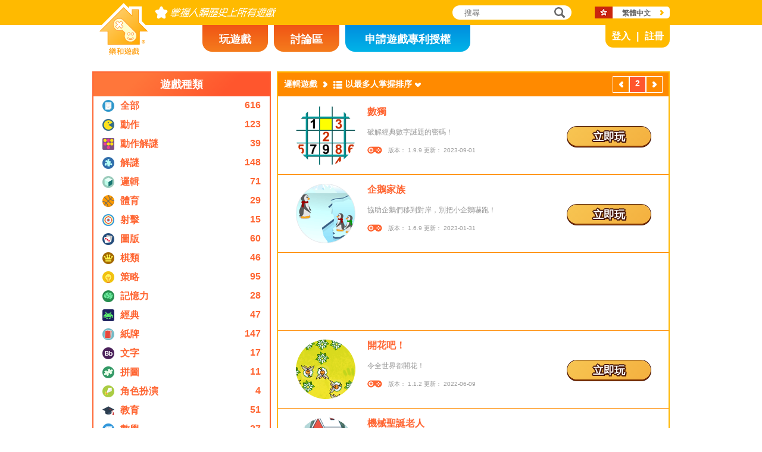

--- FILE ---
content_type: text/html; charset=utf8
request_url: https://www.novelgames.com/zh-HK/logic-games/sort-mastered/page-2/
body_size: 4544
content:
<!DOCTYPE html>
<html lang="zh-HK">
<head>
<meta charset="utf-8">
<meta name="robots" content="all" />
<title>邏輯遊戲 | 樂和遊戲</title>
<meta name="viewport" content="width=device-width, initial-scale=1" />
<meta property="og:title" content="邏輯遊戲 | 樂和遊戲" />
<meta property="og:type" content="website" />
<meta property="og:image" content="https://staticz.novelgames.com/style/default/logo.png" />
<meta property="og:url" content="https://www.novelgames.com/zh-HK/logic-games/sort-mastered/page-2/" />
<meta property="og:site_name" content="樂和遊戲" />
<meta property="og:description" content="快來玩我們的免費單人遊戲吧！種類包括動作、射擊、策略、解謎和更多。遊戲每月更新。" />
<meta property="fb:app_id" content="10365647342" />
<meta name="keywords" content="小型 flash 遊戲, flash 遊戲, 快閃遊戲, 小遊戲, 休閒遊戲, 小朋友遊戲, 小孩遊戲, 非暴力遊戲, online 遊戲, 線上遊戲, 免費遊戲, 電腦遊戲, 遊戲, 單人遊戲" />
<meta name="description" content="快來玩我們的免費單人遊戲吧！種類包括動作、射擊、策略、解謎和更多。遊戲每月更新。" />
<meta name="classification" content="Computer Multimedia" />
<meta name="rating" content="Safe For Kids" />
<meta name="copyright" content="2001 - 2026 Novel Games" />
<link rel="canonical" href="https://www.novelgames.com/zh-HK/logic-games/sort-mastered/page-2/"/>
<link rel="icon" type="image/vnd.microsoft.icon" sizes="64x64" href="/zh-HK/favicon.ico" />
<link rel="apple-touch-icon" type="image/png" sizes="180x180" href="/zh-HK/apple-touch-icon.png" />
<link rel="image_src" href="https://staticz.novelgames.com/style/default/logo.png" />
<link rel="stylesheet" media="(min-width:980px)" href="https://staticz.novelgames.com/style/default/common.25.css" type="text/css" />
<link rel="stylesheet" media="(min-width:980px)" href="https://staticz.novelgames.com/style/default/common_c.10.css" type="text/css" />
<link rel="stylesheet" media="(min-width:750px) and (max-width:979px)" href="https://staticz.novelgames.com/style/default/common750.9.css" type="text/css" />
<link rel="stylesheet" media="(min-width:750px) and (max-width:979px)" href="https://staticz.novelgames.com/style/default/common750_c.css" type="text/css" />
<link rel="stylesheet" media="(max-width:749px)" href="https://staticz.novelgames.com/style/default/common320.8.css" type="text/css" />
<link rel="stylesheet" media="(max-width:749px)" href="https://staticz.novelgames.com/style/default/common320_c.css" type="text/css" />
<link rel="stylesheet" media="(min-width:980px)" href="https://staticz.novelgames.com/style/default/categories.5.css" type="text/css" />
<link rel="stylesheet" media="(min-width:980px)" href="https://staticz.novelgames.com/style/default/gamelist.20.css" type="text/css" />
<link rel="stylesheet" media="(min-width:750px) and (max-width:979px)" href="https://staticz.novelgames.com/style/default/categories.5.css" type="text/css" />
<link rel="stylesheet" media="(min-width:750px) and (max-width:979px)" href="https://staticz.novelgames.com/style/default/gamelist750.8.css" type="text/css" />
<link rel="stylesheet" media="(max-width:749px)" href="https://staticz.novelgames.com/style/default/categories.5.css" type="text/css" />
<link rel="stylesheet" media="(max-width:749px)" href="https://staticz.novelgames.com/style/default/gamelist320.9.css" type="text/css" />
<link rel="alternate" type="application/rss+xml" title="掌握人類歷史上所有遊戲 | 樂和遊戲" href="https://www.novelgames.com/zh-HK/rss/" />
<link rel="alternate" hreflang="en" href="https://www.novelgames.com/en/logic-games/sort-mastered/page-2/" />
<link rel="alternate" hreflang="zh-HK" href="https://www.novelgames.com/zh-HK/logic-games/sort-mastered/page-2/" />
<link rel="alternate" hreflang="zh-TW" href="https://www.novelgames.com/zh-HK/logic-games/sort-mastered/page-2/" />
<link rel="alternate" hreflang="zh-MO" href="https://www.novelgames.com/zh-HK/logic-games/sort-mastered/page-2/" />
<link rel="alternate" hreflang="zh" href="https://www.novelgames.com/zh/logic-games/sort-mastered/page-2/" />
<link rel="alternate" hreflang="es" href="https://www.novelgames.com/es/logic-games/sort-mastered/page-2/" />
<link rel="alternate" hreflang="ja" href="https://www.novelgames.com/ja/logic-games/sort-mastered/page-2/" />
<link rel="alternate" hreflang="pt" href="https://www.novelgames.com/pt/logic-games/sort-mastered/page-2/" />
<link rel="alternate" hreflang="de" href="https://www.novelgames.com/de/logic-games/sort-mastered/page-2/" />
<link rel="alternate" hreflang="ar" href="https://www.novelgames.com/ar/logic-games/sort-mastered/page-2/" />
<link rel="alternate" hreflang="fr" href="https://www.novelgames.com/fr/logic-games/sort-mastered/page-2/" />
<link rel="alternate" hreflang="ru" href="https://www.novelgames.com/ru/logic-games/sort-mastered/page-2/" />
<link rel="alternate" hreflang="ko" href="https://www.novelgames.com/ko/logic-games/sort-mastered/page-2/" />
<link rel="alternate" hreflang="hi" href="https://www.novelgames.com/hi/logic-games/sort-mastered/page-2/" />
<script type="application/ld+json">
{
	"@context" : "http://schema.org",
	"@type" : "Organization",
	"url" : "https://www.novelgames.com",
	"logo" : "https://staticz.novelgames.com/logo.png",
	"contactPoint" : [{
		"@type" : "ContactPoint",
		"telephone" : "+852 27860761",
		"contactType" : "customer service"
	}],
	"sameAs" : [
		"https://www.facebook.com/novelgames",
		"https://www.instagram.com/novel_games",
		"https://twitter.com/Novel_Games",
		"https://www.linkedin.com/company/novel-games-limited"
	]
}
</script>
<script type="application/ld+json">
{
	"@context" : "http://schema.org",
	"@type" : "WebSite",
	"url" : "https://www.novelgames.com",
	"name" : "樂和遊戲",
	"potentialAction": {
		"@type": "SearchAction",
		"target": "https://www.novelgames.com/search/?s={search_term_string}",
		"query-input": "required name=search_term_string"
	}
}
</script>
<script type="application/ld+json">
{
	"@context" : "http://schema.org",
	"@type" : "BreadcrumbList",
	"itemListElement" : [
		{
			"@type" : "ListItem",
			"position" : 1,
			"item" : {
				"@id" : "https://www.novelgames.com",
				"name" : "樂和遊戲"
			}
		}
		,{
			"@type" : "ListItem",
			"position" : 2,
			"item" : {
				"@id" : "https://www.novelgames.com/zh-HK/games/",
				"name" : "\u5168\u90e8\u904a\u6232"			}
		}
		,{
			"@type" : "ListItem",
			"position" : 3,
			"item" : {
				"@id" : "https://www.novelgames.com/zh-HK/logic-games/sort-mastered/page-2/",
				"name" : "\u908f\u8f2f\u904a\u6232"			}
		}
	]
}
</script>
<script type="text/JavaScript" src="https://et.novelgames.com/ads.js?adTagUrl=" defer></script>
<script type="text/JavaScript" src="https://et.novelgames.com/displayEt.js" data-language="zh-HK"  defer></script>
<script type="text/JavaScript" src="/zh-HK/javascript/common.js" defer></script>
<script type="text/JavaScript" src="/zh-HK/javascript/gamelist.js" defer></script>
<script type="text/JavaScript" src="/zh-HK/javascript/gameindexpage.js" defer></script>
<!-- Global site tag (gtag.js) - Google Analytics -->
<script async src="https://www.googletagmanager.com/gtag/js?id=G-ZVEKDV2CF7"></script>
<script>
	window.dataLayer = window.dataLayer || [];
	function gtag(){dataLayer.push(arguments);}
	gtag('js', new Date());

	gtag('config', 'G-ZVEKDV2CF7');
</script>
</head>
<body>
<header id="commonHeader">
	<a id="commonLogo" href="https://www.novelgames.com/zh-HK/" title="樂和遊戲">樂和遊戲</a>
	<div id="commonTagLine">掌握人類歷史上所有遊戲</div>
	<search>
		<input id="commonSearchInput" type="search" placeholder="搜尋"/>
		<a id="commonSearchButton" href="https://www.novelgames.com/zh-HK/search/" title="搜尋">搜尋</a>
	</search>
	<nav>
		<a id="commonTabGames" href="https://www.novelgames.com/zh-HK/games/" title="玩遊戲">玩遊戲</a>
		<a id="commonTabForums" href="https://www.novelgames.com/zh-HK/forums/" title="討論區">討論區</a>
		<a id="commonTabLicense" href="https://license.novelgames.com/" title="申請遊戲專利授權">申請遊戲專利授權</a>
	</nav>
	<div id="commonNotLoggedIn">
		<a id="commonLoginButton" href="https://account.novelgames.com/zh-HK/?redirect=https%3A%2F%2Fwww.novelgames.com%2Fzh-HK%2Flogic-games%2Fsort-mastered%2Fpage-2%2F" title="登入">登入</a>
		<a id="commonRegisterButton" href="https://account.novelgames.com/zh-HK/register/?redirect=https%3A%2F%2Fwww.novelgames.com%2Fzh-HK%2Flogic-games%2Fsort-mastered%2Fpage-2%2F" title="註冊">註冊</a>
	</div>
	<div id="commonLoggedIn">
		<a id="commonLoggedInPicture"></a>
		<a id="commonLoggedInName">Name</a>
		<div id="commonLoggedInStars">0 / 2735</div>
		<div id="commonLoggedInCoins">0</div>
		<a id="commonLoggedInNotificationsIcon" title="Notifications">通知</a>
		<div id="commonLoggedInNotificationsCount">99</div>
	</div>
	<div id="commonAccountPopup">
		<h2>你的戶口</h2>
		<a id="commonAccountSettingsButton" href="https://account.novelgames.com/zh-HK/?redirect=https%3A%2F%2Fwww.novelgames.com%2Fzh-HK%2Flogic-games%2Fsort-mastered%2Fpage-2%2F">設定</a>
		<a id="commonAccountLogoutButton" href="https://account.novelgames.com/zh-HK/members/logout.php">登出</a>
		<div id="commonAccountLoadingIcon"></div>
	</div>
	<div id="commonNotificationsPopup">
		<h2>通知</h2>
		<div id="commonNotificationsNone">你沒有新的通知。</div>
		<div id="commonNotificationsList"></div>
	</div>
	<button type="button" id="commonLanguage" title="繁體中文">繁體中文</button>
	<div id="commonLanguagePopup">
		<h2>語言</h2>
		<a id="commonLanguageLink_e" href="https://www.novelgames.com/en/logic-games/sort-mastered/page-2/" title="English">English</a>
		<a id="commonLanguageLink_sc" href="https://www.novelgames.com/zh/logic-games/sort-mastered/page-2/" title="简体中文">简体中文</a>
		<a id="commonLanguageLink_s" href="https://www.novelgames.com/es/logic-games/sort-mastered/page-2/" title="Español">Español</a>
		<a id="commonLanguageLink_j" href="https://www.novelgames.com/ja/logic-games/sort-mastered/page-2/" title="日本語">日本語</a>
		<a id="commonLanguageLink_p" href="https://www.novelgames.com/pt/logic-games/sort-mastered/page-2/" title="Português">Português</a>
		<a id="commonLanguageLink_g" href="https://www.novelgames.com/de/logic-games/sort-mastered/page-2/" title="Deutsch">Deutsch</a>
		<a id="commonLanguageLink_a" href="https://www.novelgames.com/ar/logic-games/sort-mastered/page-2/" title="العربية">العربية</a>
		<a id="commonLanguageLink_f" href="https://www.novelgames.com/fr/logic-games/sort-mastered/page-2/" title="français">français</a>
		<a id="commonLanguageLink_r" href="https://www.novelgames.com/ru/logic-games/sort-mastered/page-2/" title="Русский">Русский</a>
		<a id="commonLanguageLink_k" href="https://www.novelgames.com/ko/logic-games/sort-mastered/page-2/" title="한국어">한국어</a>
		<a id="commonLanguageLink_i" href="https://www.novelgames.com/hi/logic-games/sort-mastered/page-2/" title="भारतीय">भारतीय</a>
	</div>
	<a id="commonMenuButton" title="功能表">功能表</a>
</header>
<main id="commonMain"><div id="gamelist">
	<section id="gamelistCategories">
		<h2>遊戲種類</h2>
		<nav id="gamelistCategoriesContent">
			<a class="gamelistCategory categoriesIconAll" href="/zh-HK/games/sort-mastered/" title="全部遊戲">
				<div class="gamelistCategoryName">全部</div>
				<div class="gamelistCategoryCount">616</div>
			</a>
			<a class="gamelistCategory categoriesIcon-action" href="/zh-HK/action-games/sort-mastered/" title="動作遊戲">
				<div class="gamelistCategoryName">動作</div>
				<div class="gamelistCategoryCount">123</div>
			</a>
			<a class="gamelistCategory categoriesIcon-action-puzzle" href="/zh-HK/action-puzzle-games/sort-mastered/" title="動作解謎遊戲">
				<div class="gamelistCategoryName">動作解謎</div>
				<div class="gamelistCategoryCount">39</div>
			</a>
			<a class="gamelistCategory categoriesIcon-puzzle" href="/zh-HK/puzzle-games/sort-mastered/" title="解謎遊戲">
				<div class="gamelistCategoryName">解謎</div>
				<div class="gamelistCategoryCount">148</div>
			</a>
			<a class="gamelistCategory categoriesIcon-logic" href="/zh-HK/logic-games/sort-mastered/" title="邏輯遊戲">
				<div class="gamelistCategoryName">邏輯</div>
				<div class="gamelistCategoryCount">71</div>
			</a>
			<a class="gamelistCategory categoriesIcon-sports" href="/zh-HK/sports-games/sort-mastered/" title="體育遊戲">
				<div class="gamelistCategoryName">體育</div>
				<div class="gamelistCategoryCount">29</div>
			</a>
			<a class="gamelistCategory categoriesIcon-shooting" href="/zh-HK/shooting-games/sort-mastered/" title="射擊遊戲">
				<div class="gamelistCategoryName">射擊</div>
				<div class="gamelistCategoryCount">15</div>
			</a>
			<a class="gamelistCategory categoriesIcon-board" href="/zh-HK/board-games/sort-mastered/" title="圖版遊戲">
				<div class="gamelistCategoryName">圖版</div>
				<div class="gamelistCategoryCount">60</div>
			</a>
			<a class="gamelistCategory categoriesIcon-abstract-strategy" href="/zh-HK/abstract-strategy-games/sort-mastered/" title="棋類遊戲">
				<div class="gamelistCategoryName">棋類</div>
				<div class="gamelistCategoryCount">46</div>
			</a>
			<a class="gamelistCategory categoriesIcon-strategy" href="/zh-HK/strategy-games/sort-mastered/" title="策略遊戲">
				<div class="gamelistCategoryName">策略</div>
				<div class="gamelistCategoryCount">95</div>
			</a>
			<a class="gamelistCategory categoriesIcon-memory" href="/zh-HK/memory-games/sort-mastered/" title="記憶力遊戲">
				<div class="gamelistCategoryName">記憶力</div>
				<div class="gamelistCategoryCount">28</div>
			</a>
			<a class="gamelistCategory categoriesIcon-classic" href="/zh-HK/classic-games/sort-mastered/" title="經典遊戲">
				<div class="gamelistCategoryName">經典</div>
				<div class="gamelistCategoryCount">47</div>
			</a>
			<a class="gamelistCategory categoriesIcon-card" href="/zh-HK/card-games/sort-mastered/" title="紙牌遊戲">
				<div class="gamelistCategoryName">紙牌</div>
				<div class="gamelistCategoryCount">147</div>
			</a>
			<a class="gamelistCategory categoriesIcon-word" href="/zh-HK/word-games/sort-mastered/" title="文字遊戲">
				<div class="gamelistCategoryName">文字</div>
				<div class="gamelistCategoryCount">17</div>
			</a>
			<a class="gamelistCategory categoriesIcon-picture-puzzle" href="/zh-HK/picture-puzzle-games/sort-mastered/" title="拼圖遊戲">
				<div class="gamelistCategoryName">拼圖</div>
				<div class="gamelistCategoryCount">11</div>
			</a>
			<a class="gamelistCategory categoriesIcon-role-playing" href="/zh-HK/role-playing-games/sort-mastered/" title="角色扮演遊戲">
				<div class="gamelistCategoryName">角色扮演</div>
				<div class="gamelistCategoryCount">4</div>
			</a>
			<a class="gamelistCategory categoriesIcon-educational" href="/zh-HK/educational-games/sort-mastered/" title="教育遊戲">
				<div class="gamelistCategoryName">教育</div>
				<div class="gamelistCategoryCount">51</div>
			</a>
			<a class="gamelistCategory categoriesIcon-math" href="/zh-HK/math-games/sort-mastered/" title="數學遊戲">
				<div class="gamelistCategoryName">數學</div>
				<div class="gamelistCategoryCount">27</div>
			</a>
			<a class="gamelistCategory categoriesIcon-music" href="/zh-HK/music-games/sort-mastered/" title="音樂遊戲">
				<div class="gamelistCategoryName">音樂</div>
				<div class="gamelistCategoryCount">3</div>
			</a>
			<a class="gamelistCategory categoriesIcon-design" href="/zh-HK/design-games/sort-mastered/" title="設計遊戲">
				<div class="gamelistCategoryName">設計</div>
				<div class="gamelistCategoryCount">3</div>
			</a>
			<a class="gamelistCategory categoriesIcon-maze" href="/zh-HK/maze-games/sort-mastered/" title="謎宮遊戲">
				<div class="gamelistCategoryName">謎宮</div>
				<div class="gamelistCategoryCount">8</div>
			</a>
			<a class="gamelistCategory categoriesIcon-eyesight" href="/zh-HK/eyesight-games/sort-mastered/" title="眼力遊戲">
				<div class="gamelistCategoryName">眼力</div>
				<div class="gamelistCategoryCount">10</div>
			</a>
			<a class="gamelistCategory categoriesIcon-sudoku" href="/zh-HK/sudoku-games/sort-mastered/" title="數獨遊戲">
				<div class="gamelistCategoryName">數獨</div>
				<div class="gamelistCategoryCount">15</div>
			</a>
			<a class="gamelistCategory categoriesIcon-quiz" href="/zh-HK/quiz-games/sort-mastered/" title="問答遊戲">
				<div class="gamelistCategoryName">問答</div>
				<div class="gamelistCategoryCount">7</div>
			</a>
			<a class="gamelistCategory categoriesIcon-typing" href="/zh-HK/typing-games/sort-mastered/" title="打字遊戲">
				<div class="gamelistCategoryName">打字</div>
				<div class="gamelistCategoryCount">4</div>
			</a>
			<a class="gamelistCategory categoriesIcon-driving" href="/zh-HK/driving-games/sort-mastered/" title="駕駛遊戲">
				<div class="gamelistCategoryName">駕駛</div>
				<div class="gamelistCategoryCount">6</div>
			</a>
			<a class="gamelistCategory categoriesIcon-casino" href="/zh-HK/casino-games/sort-mastered/" title="賭博遊戲">
				<div class="gamelistCategoryName">賭博</div>
				<div class="gamelistCategoryCount">4</div>
			</a>
			<a class="gamelistCategory categoriesIconSpGames" href="/zh-HK/single-player-games/sort-mastered/" title="單人遊戲">
				<div class="gamelistCategoryName">單人</div>
				<div class="gamelistCategoryCount">547</div>
			</a>
			<a class="gamelistCategory categoriesIconMpGames" href="/zh-HK/multi-player-games/sort-mastered/" title="多人遊戲">
				<div class="gamelistCategoryName">多人</div>
				<div class="gamelistCategoryCount">69</div>
			</a>
		</nav>
	</section>
	<span class="commonEt gamelistEtBottomLeftHolder" data-et-slot-name="gameListBottomLeft"></span>
	<ins class="commonEt gamelistEtBottomLeft750Holder" data-et-slot-name="gameListBottomLeft750"></ins>
	<div id="gamelistGames">
		<h2>邏輯遊戲</h2>
		<a id="gamelistSort">以最多人掌握排序</a>
		<div id="gamelistSortPopup">
			<a href="https://www.novelgames.com/zh-HK/logic-games/">以日期排序</a>
			<a href="https://www.novelgames.com/zh-HK/logic-games/sort-popularity/">以受歡迎程度排序</a>
			<a href="https://www.novelgames.com/zh-HK/logic-games/sort-name/">以名字排序</a>
			<a href="https://www.novelgames.com/zh-HK/logic-games/sort-mastery/">以掌握度排序</a>
			<div class="gamelistSortPopup_selected">以最多人掌握排序</div>
		</div>
		<div id="gamelistPagesTop">
			<a class="commonPreviousPageNoText" href="https://www.novelgames.com/zh-HK/logic-games/sort-mastered/" title="上一頁" >上一頁</a>
				<div class="commonPage_active">2</div>
				<a class="commonNextPageNoText" href="https://www.novelgames.com/zh-HK/logic-games/sort-mastered/page-3/" title="下一頁" >下一頁</a>
		</div>
			<div id="gamelistGamesContents">
				<section class="gamelistGame commonTemplate">
					<a class="gamelistGameIcon" href="" title=""><img src="" width="100" height="100" alt="" /></a>
					<h2 class="gamelistGameName"><a href="" title=""></a></h2>
					<div class="gamelistGameDescriptions"></div>
					<div id="commonGameVersion_" class="commonGameVersion">版本： #[VERSION] 更新： #[DATE]</div>
					<div id="commonMasteryLevel_" class="commonMasteryLevel">你的掌握度:</div>
					<div id="commonOnlinePlayersText_" class="commonOnlinePlayersText">在線玩家： ?</div>
					<a class="commonPlayNowButton" href="" title="立即玩">立即玩</a>
					<div class="commonNewIcon">全新</div>
					<div class="commonUpdatedIcon">新版</div>
				</section>
				<div class="commonEt gamelistGame commonTemplate gamelistEtInFeed" data-et-slot-name="gameListInFeed"></div>
				<div class="commonEt gamelistGame commonTemplate gamelistEtInFeed750" data-et-slot-name="gameListInFeed750"></div>
				<div class="commonEt gamelistGame commonTemplate gamelistEtInFeed320" data-et-slot-name="gameListInFeed320"></div>
		</div>
		<div id="gamelistLoading" style="display:block"></div>
		<div id="gamelistBottom">
		<div id="gamelistPagesBottom">
			<a class="commonPreviousPage" href="https://www.novelgames.com/zh-HK/logic-games/sort-mastered/" title="上一頁" >上一頁</a>
				<a class="commonPage" href="https://www.novelgames.com/zh-HK/logic-games/sort-mastered/" title="1">1</a>
				<div class="commonPage_active">2</div>
				<a class="commonPage" href="https://www.novelgames.com/zh-HK/logic-games/sort-mastered/page-3/" title="3">3</a>
				<a class="commonPage" href="https://www.novelgames.com/zh-HK/logic-games/sort-mastered/page-4/" title="4">4</a>
				<div class="commonPage_dots">...</div>
				<a class="commonPage" href="https://www.novelgames.com/zh-HK/logic-games/sort-mastered/page-8/" title="8">8</a>
				<a class="commonPage commonTemplate" href="https://www.novelgames.com/zh-HK/logic-games/sort-mastered/page-99/" title="99">99</a>
				<div class="commonPage_active commonTemplate">99</div>
				<div class="commonPage_dots commonTemplate">...</div>
				<a class="commonNextPage" href="https://www.novelgames.com/zh-HK/logic-games/sort-mastered/page-3/" title="下一頁" >下一頁</a>
		</div>
			</div>
	</div></div>
</main>
<footer id="commonFooter">
	<a id="commonFooterFacebookIcon" href="https://www.facebook.com/novelgames" title="Facebook">Facebook</a>
	<a id="commonFooterInstagramIcon" href="https://www.instagram.com/novel_games" title="Instagram">Instagram</a>
	<a id="commonFooterTwitterIcon" href="https://twitter.com/Novel_Games" title="Twitter">Twitter</a>
	<a id="commonFooterLinkedInIcon" href="https://www.linkedin.com/company/novel-games-limited" title="LinkedIn">LinkedIn</a>
	<a id="commonFooterRSSIcon" href="https://www.novelgames.com/zh-HK/rss/" title="RSS">RSS</a>

	<nav id="commonFooterLinks">
		<a href="https://www.novelgames.com/zh-HK/suggestagame/" >遊戲提議</a><a
		href="https://www.novelgames.com/zh-HK/contactus/">聯絡我們</a><a
		href="https://www.novelgames.com/zh-HK/adreports/" >檢舉不當廣告</a><a
		href="https://www.novelgames.com/zh-HK/sitemap/">網站地圖</a><a
		href="https://www.novelgames.com/zh-HK/pressreleases/">新聞稿</a><a
		href="https://www.novelgames.com/zh-HK/aboutus/" >關於我們</a><a
		href="https://www.novelgames.com/zh-HK/career/" >就業機會</a><a
		href="https://www.novelgames.com/zh-HK/privacystatement/">私隱政策</a>
	</nav>
	
	<div id="commonCopyright">版權所有 &copy; 2001 - 2026 樂和遊戲有限公司。保留所有權利。</div>
	<div id="commonTrademark">所有提及到的商標均由它們的持有人擁有。</div>
</footer>
</body>
</html>

--- FILE ---
content_type: text/html; charset=utf-8
request_url: https://www.google.com/recaptcha/api2/aframe
body_size: 257
content:
<!DOCTYPE HTML><html><head><meta http-equiv="content-type" content="text/html; charset=UTF-8"></head><body><script nonce="17ktbXaQshZwor96AdQRhA">/** Anti-fraud and anti-abuse applications only. See google.com/recaptcha */ try{var clients={'sodar':'https://pagead2.googlesyndication.com/pagead/sodar?'};window.addEventListener("message",function(a){try{if(a.source===window.parent){var b=JSON.parse(a.data);var c=clients[b['id']];if(c){var d=document.createElement('img');d.src=c+b['params']+'&rc='+(localStorage.getItem("rc::a")?sessionStorage.getItem("rc::b"):"");window.document.body.appendChild(d);sessionStorage.setItem("rc::e",parseInt(sessionStorage.getItem("rc::e")||0)+1);localStorage.setItem("rc::h",'1769453927409');}}}catch(b){}});window.parent.postMessage("_grecaptcha_ready", "*");}catch(b){}</script></body></html>